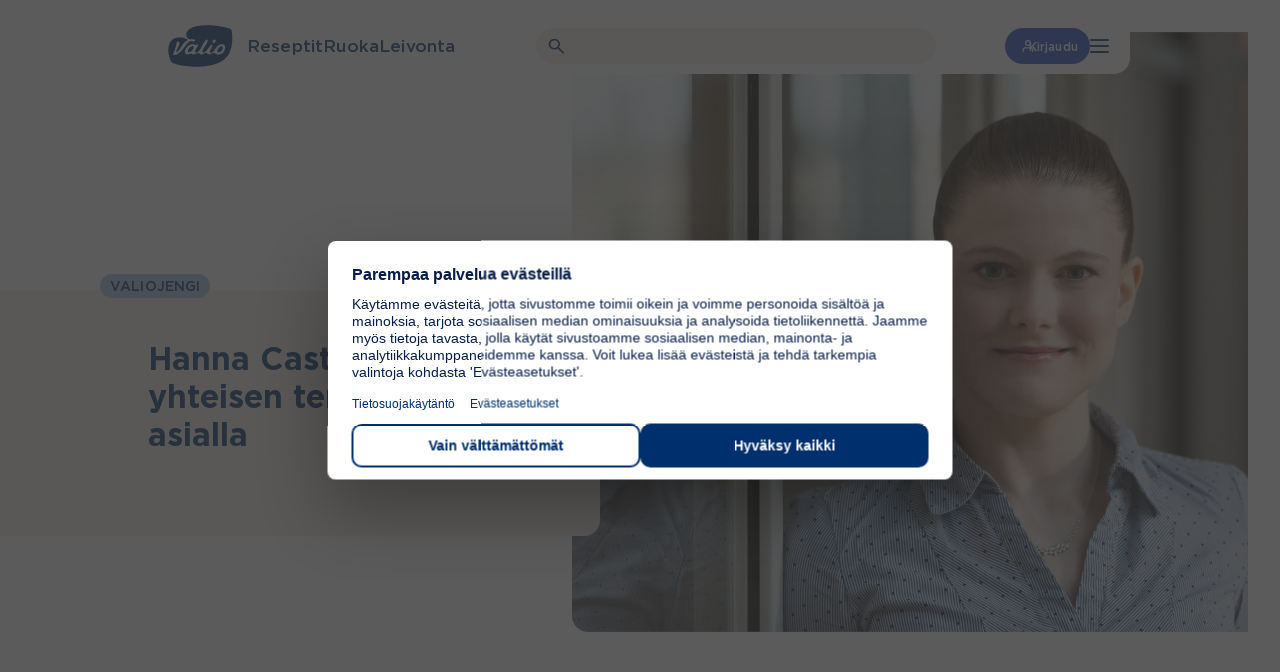

--- FILE ---
content_type: text/css
request_url: https://www.valio.fi/wp-content/plugins/valio-calculators/build/blocks/protein-calculator/style-index.css?ver=6.8.3
body_size: -83
content:
/*!*****************************************************************************************************************************************************************************************************************************************************************!*\
  !*** css ./node_modules/css-loader/dist/cjs.js??ruleSet[1].rules[4].use[1]!./node_modules/postcss-loader/dist/cjs.js??ruleSet[1].rules[4].use[2]!./node_modules/sass-loader/dist/cjs.js??ruleSet[1].rules[4].use[3]!./src/blocks/protein-calculator/style.scss ***!
  \*****************************************************************************************************************************************************************************************************************************************************************/
/**
 * The following styles get applied both on the front of your site
 * and in the editor.
 *
 * Replace them with your own styles or remove the file completely.
 */
.vl-block-protein-calculator {
  background-color: var(--color-white);
  padding: 2.5rem;
}
@media screen and (max-width: 782px) {
  .vl-block-protein-calculator {
    padding: 1.25rem;
  }
}
.vl-block-protein-calculator .number-filter:last-of-type {
  margin-bottom: 0;
}

/*# sourceMappingURL=style-index.css.map*/

--- FILE ---
content_type: text/css
request_url: https://www.valio.fi/wp-content/plugins/valio-my-valio/build/components/modal.css?ver=737b98eabc8a99c87316
body_size: 4039
content:
:where(.vl-my-valio-button-circle){--_text-color: var(--valio-pure-white);--_background-color: var(--valio-action-blue);--_border-color: var(--valio-action-blue);display:inline-flex;align-items:center;justify-content:center;flex-shrink:0;align-self:center;width:2.875rem;height:auto;letter-spacing:.0088rem;text-transform:uppercase;color:var(--_text-color);background-color:var(--_background-color);border-radius:50%;border:none;aspect-ratio:1;padding:0;margin:0;transition:all .25s cubic-bezier(0.19, 1, 0.22, 1);cursor:pointer}:where(.vl-my-valio-button-circle):focus-visible{outline:2px solid var(--valio-action-blue);outline-offset:2px;transition:none}:where(.vl-my-valio-button-circle):hover,:where(.vl-my-valio-button-circle):active{--_text-color: var(--valio-pure-white);--_background-color: var(--valio-action-blue);--_border-color: var(--valio-action-blue);filter:brightness(1.1)}:where(.vl-my-valio-button-circle):hover svg path,:where(.vl-my-valio-button-circle):active svg path{stroke:var(--_text-color)}:where(.vl-my-valio-button-circle):disabled{opacity:.5;pointer-events:none;color:var(--color-gray-500)}:where(.vl-my-valio-button-circle):disabled svg path{stroke:var(--color-gray-500)}:where(.vl-my-valio-button-circle):disabled{pointer-events:none;cursor:default}:where(.vl-my-valio-button-circle).is-size-sm{width:1.875rem;padding:.25rem .5rem}:where(.vl-my-valio-button-circle--secondary){--_text-color: var(--color-brand);--_background-color: var(--valio-pure-white);--_border-color: var(--valio-pure-white)}.vl-my-valio-button-circle{font-size:.875rem;font-weight:var(--font-weight-medium);line-height:1.1}
:where(.vl-my-valio-button-dashed){display:inline-flex;align-self:center;justify-content:center;align-items:center;flex-shrink:0;gap:.375rem;color:var(--color-brand);letter-spacing:.0088rem;background-color:rgba(0,0,0,0);transition:all .25s cubic-bezier(0.19, 1, 0.22, 1);border:1px dashed;border-color:rgba(97,97,97,.45);border-radius:.5rem;padding:.875rem 1rem;cursor:pointer;width:100%;height:3.5rem}:where(.vl-my-valio-button-dashed):focus-visible{outline:2px solid var(--valio-action-blue);outline-offset:2px;transition:none}:where(.vl-my-valio-button-dashed):hover{border-color:var(--color-brand)}.vl-my-valio-button-dashed{font-size:1rem;line-height:1.2;font-weight:var(--font-weight-medium)}
:where(.vl-link-button){--_text-color: var(--valio-pure-white);--_background-color: var(--valio-action-blue);--_border-color: var(--valio-action-blue);display:inline-flex;flex-shrink:0;align-items:center;align-self:center;gap:.375rem;width:max-content;height:2.4375rem;letter-spacing:.0088rem;text-transform:uppercase;border-radius:1.5rem;border:2px solid var(--_border-color);padding:.75rem 1.375rem;transition:all .25s cubic-bezier(0.19, 1, 0.22, 1);cursor:pointer}:where(.vl-link-button):focus-visible{outline:2px solid var(--valio-action-blue);outline-offset:2px;transition:none}:where(.vl-link-button):hover,:where(.vl-link-button):active{--_text-color: var(--valio-pure-white);--_background-color: var(--valio-action-blue);--_border-color: var(--valio-action-blue);filter:brightness(1.1)}:where(.vl-link-button):hover svg path,:where(.vl-link-button):active svg path{stroke:var(--_text-color)}:where(.vl-link-button):disabled{opacity:.5;pointer-events:none;color:var(--color-gray-500)}:where(.vl-link-button):disabled svg path{stroke:var(--color-gray-500)}:where(.vl-link-button):disabled{pointer-events:none;cursor:default}:where(.vl-link-button).is-size-sm{font-size:.875rem;padding:.25rem .5rem}.vl-link-button{color:var(--_text-color);background-color:var(--_background-color)}:where(.vl-link-button--secondary){--_text-color: var(--color-brand);--_background-color: var(--valio-pure-white);--_border-color: var(--valio-pure-white)}:where(.vl-link-button--outline){--_text-color: var(--valio-action-blue);--_background-color: var(--valio-pure-white);--_border-color: var(--valio-action-blue)}:where(.vl-link-button--text){--_text-color: var(--valio-action-blue);--_background-color: transparent;--_border-color: transparent;padding:0}:where(.vl-link-button--text):hover,:where(.vl-link-button--text):active{--_text-color: var(--valio-action-blue);--_background-color: transparent;--_border-color: transparent}.vl-link-button{font-size:.875rem;font-weight:var(--font-weight-medium)}
:where(.vl-my-valio-button-pill){--_text-color: var(--valio-pure-white);--_background-color: var(--valio-action-blue);--_border-color: var(--valio-action-blue);display:inline-flex;flex-shrink:0;align-items:center;align-self:center;gap:.375rem;width:max-content;height:2.4375rem;letter-spacing:.0088rem;text-transform:uppercase;color:var(--_text-color);background-color:var(--_background-color);border-radius:1.5rem;border:2px solid var(--_border-color);padding:.75rem 1.375rem;transition:all .25s cubic-bezier(0.19, 1, 0.22, 1);cursor:pointer}:where(.vl-my-valio-button-pill):focus-visible{outline:2px solid var(--valio-action-blue);outline-offset:2px;transition:none}:where(.vl-my-valio-button-pill).is-size-sm{font-size:.875rem;padding:.25rem .5rem}:where(.vl-my-valio-button-pill):hover,:where(.vl-my-valio-button-pill):active{--_text-color: var(--valio-pure-white);--_background-color: var(--valio-action-blue);--_border-color: var(--valio-action-blue);filter:brightness(1.1)}:where(.vl-my-valio-button-pill):hover svg path,:where(.vl-my-valio-button-pill):active svg path{stroke:var(--_text-color)}:where(.vl-my-valio-button-pill):disabled{opacity:.7;pointer-events:none;color:#fff;background-color:#204cc5}:where(.vl-my-valio-button-pill):disabled svg path{stroke:unset}:where(.vl-my-valio-button-pill):disabled{pointer-events:none;cursor:default}:where(.vl-my-valio-button-pill--secondary){--_text-color: var(--color-brand);--_background-color: var(--valio-pure-white);--_border-color: var(--valio-pure-white)}:where(.vl-my-valio-button-pill--outline){--_text-color: var(--valio-action-blue);--_background-color: var(--valio-pure-white);--_border-color: var(--valio-action-blue)}:where(.vl-my-valio-button-pill--text){--_text-color: var(--valio-action-blue);--_background-color: transparent;--_border-color: transparent;padding:0;height:fit-content}:where(.vl-my-valio-button-pill--text):hover,:where(.vl-my-valio-button-pill--text):active{--_text-color: var(--valio-action-blue);--_background-color: transparent;--_border-color: transparent}:where(.vl-my-valio-button-pill--text):disabled{opacity:1;pointer-events:none;cursor:default;background-color:rgba(0,0,0,0);color:var(--color-gray-500)}:where(.vl-my-valio-button-pill--text):disabled svg path{stroke:var(--color-gray-500)}.vl-my-valio-button-pill{font-size:.875rem;font-weight:var(--font-weight-medium);line-height:1}
.vl-my-valio-button-close{display:inline-flex;align-items:center;justify-content:center;background-color:var(--valio-natural-white);border:none;font-size:2rem;cursor:pointer;line-height:1;padding:0;width:2rem;height:2rem;border-radius:50%;border:1px solid rgba(0,0,0,0);transition:.25s ease-in-out}.vl-my-valio-button-close:focus-visible{outline:2px solid var(--valio-action-blue);outline-offset:2px;transition:none}.vl-my-valio-button-close svg{width:2rem;height:2rem}.vl-my-valio-button-close:hover{border-color:var(--color-brand)}
.vl-my-valio-modal__handle{display:flex;align-items:center;justify-content:center;padding-block-start:var(--spacing-12);padding-block-end:var(--spacing-48);position:absolute;top:0;left:0;right:0;margin:0 auto;touch-action:none}@media(min-width: 1080px){.vl-my-valio-modal__handle{display:none}}.vl-my-valio-modal__handle-bar{display:block;width:3.4375rem;height:.25rem;background:rgba(0,0,0,.3);border-radius:1.5rem}
.vl-my-valio-modal__overlay{position:fixed;top:0;left:0;width:100%;height:100%;z-index:9998;background:rgba(212,210,207,.7);backdrop-filter:blur(7px);opacity:1;transition:opacity .25s cubic-bezier(0.19, 1, 0.22, 1);touch-action:none;overscroll-behavior:contain;-webkit-overflow-scrolling:touch}
.vl-form-element-pill-checkbox-group-wrapper{position:relative;display:flex;align-items:center;width:100%;gap:8px}.vl-form-element-pill-checkbox-group__nav-button{display:none;flex:0 0 auto;align-items:center;justify-content:center;width:32px;height:32px;padding:0;background:rgba(0,0,0,0);border:1px solid var(--_color-border-inactive, #dfe3e6);border-radius:50%;color:var(--color-brand);cursor:pointer;transition:all .2s ease}@media(min-width: 782px){.vl-form-element-pill-checkbox-group__nav-button{display:flex}}.vl-form-element-pill-checkbox-group__nav-button:hover:not(:disabled){background-color:var(--color-brand);color:#fff;border-color:var(--color-brand)}.vl-form-element-pill-checkbox-group__nav-button:disabled{opacity:.3;cursor:not-allowed;border-color:rgba(0,0,0,0)}.vl-form-element-pill-checkbox-group__nav-button svg{width:20px;height:20px;fill:currentColor}.vl-form-element-pill-checkbox-group{--_color-bg-active: var(--color-brand);--_color-bg-inactive: #ffffff;--_color-text-active: #ffffff;--_color-text-inactive: var(--color-brand);--_color-border-active: var(--color-brand);--_color-border-inactive: #dfe3e6;--_color-focus-ring: rgba(16, 40, 93, 0.3);display:flex;flex-wrap:nowrap;gap:12px;overflow-x:auto;overflow-y:hidden;padding:4px;flex:1;min-width:0;scroll-snap-type:x mandatory;scroll-padding:4px;scroll-behavior:smooth;-webkit-overflow-scrolling:touch;scrollbar-width:none;-ms-overflow-style:none}.vl-form-element-pill-checkbox-group::-webkit-scrollbar{display:none}.vl-form-element-pill-checkbox-group.is-dragging{cursor:grabbing;scroll-behavior:auto;scroll-snap-type:none}.vl-form-element-pill-checkbox-group.is-dragging .vl-form-element-pill-checkbox-group-item{pointer-events:none}.vl-form-element-pill-checkbox-group-item{flex:0 0 auto;position:relative;scroll-snap-align:start}.vl-form-element-pill-checkbox-group-item__checkbox{position:absolute;width:1px;height:1px;padding:0;margin:-1px;overflow:hidden;clip:rect(0, 0, 0, 0);white-space:nowrap;border:0}.vl-form-element-pill-checkbox-group-item__checkbox:checked+.vl-form-element-pill-checkbox-group-item__label{background-color:var(--_color-bg-active);border-color:var(--_color-bg-active);color:var(--_color-text-active)}.vl-form-element-pill-checkbox-group-item__checkbox:focus-visible+.vl-form-element-pill-checkbox-group-item__label{box-shadow:0 0 0 4px var(--_color-focus-ring);outline:none}.vl-form-element-pill-checkbox-group-item__checkbox:disabled+.vl-form-element-pill-checkbox-group-item__label{opacity:.5;cursor:not-allowed;background-color:var(--_color-bg-inactive)}.vl-form-element-pill-checkbox-group-item__label{display:inline-flex;align-items:center;justify-content:center;padding:12px 24px;background-color:#fff;border:1px solid var(--_color-border-inactive);border-radius:9999px;color:var(--_color-text-inactive);font-weight:600;font-size:.875rem;cursor:pointer;transition:all .2s ease;user-select:none;white-space:nowrap}.vl-form-element-pill-checkbox-group-item__label:hover{background-color:var(--_color-bg-hover);border-color:var(--_color-border-hover)}
.vl-form-element-range-slider{--_color-bg-active: var(--color-brand, #10285d);--_color-bg-inactive: #dfe3e6;--_color-text-primary: var(--color-brand, #10285d);--_color-text-secondary: #6c7781;--_color-focus-ring: rgba(16, 40, 93, 0.3);--_thumb-size: 24px;--_track-height: 6px;display:flex;flex-direction:column;gap:12px;width:100%;width:calc(100% - 2rem);margin-inline:auto}.vl-form-element-range-slider__header{display:flex;justify-content:flex-start;align-items:center}.vl-form-element-range-slider__label{font-weight:600;font-size:14px;color:var(--_color-text-primary);text-transform:uppercase;letter-spacing:.5px}.vl-form-element-range-slider__label--visually-hidden{border:0;clip:rect(0 0 0 0);height:1px;margin:-1px;overflow:hidden;padding:0;position:absolute;width:1px}.vl-form-element-range-slider__track-wrapper{position:relative;padding-bottom:20px}.vl-form-element-range-slider__track-container{position:relative;height:var(--_thumb-size);display:flex;align-items:center;margin-bottom:8px}.vl-form-element-range-slider__input{-webkit-appearance:none;appearance:none;width:100%;height:var(--_track-height);background:var(--_color-bg-inactive);border-radius:999px;outline:none;margin:0;cursor:pointer;z-index:2;position:relative;background-image:linear-gradient(var(--_color-bg-active), var(--_color-bg-active));background-repeat:no-repeat}.vl-form-element-range-slider__input::-webkit-slider-thumb{-webkit-appearance:none;height:var(--_thumb-size);width:var(--_thumb-size);border-radius:50%;background:#fff;border:2px solid var(--_color-bg-active);box-shadow:0 2px 4px rgba(0,0,0,.1);cursor:grab;transition:transform .2s,box-shadow .2s}.vl-form-element-range-slider__input::-moz-range-thumb{height:var(--_thumb-size);width:var(--_thumb-size);border-radius:50%;background:#fff;border:2px solid var(--_color-bg-active);box-shadow:0 2px 4px rgba(0,0,0,.1);cursor:grab;transition:transform .2s,box-shadow .2s}.vl-form-element-range-slider__input:active::-webkit-slider-thumb{cursor:grabbing;transform:scale(1.1)}.vl-form-element-range-slider__input:focus-visible::-webkit-slider-thumb{box-shadow:0 0 0 4px var(--_color-focus-ring)}.vl-form-element-range-slider__steps{position:absolute;top:50%;left:0;right:0;transform:translateY(-50%);pointer-events:none;height:var(--_track-height);z-index:1}.vl-form-element-range-slider__step-tick{position:absolute;width:8px;height:8px;background-color:#fff;border-radius:50%;transform:translate(-50%, -50%);top:50%}.vl-form-element-range-slider__step-tick.is-active{background-color:rgba(0,0,0,0)}.vl-form-element-range-slider__labels{position:absolute;left:0;right:0;top:var(--_thumb-size);height:20px}.vl-form-element-range-slider__label-text{position:absolute;transform:translateX(-50%);font-size:13px;color:var(--_color-text-secondary);white-space:nowrap;background:none;border:none;padding:4px;cursor:pointer;transition:color .2s ease,font-weight .2s ease}.vl-form-element-range-slider__label-text:hover{color:var(--_color-bg-active)}.vl-form-element-range-slider__label-text.is-active{color:var(--_color-bg-active);font-weight:700}
.vl-form-element__label{display:block;font-size:.875rem;line-height:1.25;font-weight:var(--font-weight-medium);color:var(--color-brand);margin-block-end:var(--spacing-8)}.vl-form-element__input{padding:.875rem 1.25rem .9375rem 1.25rem;background-color:var(--valio-natural-white);border:1px solid var(--valio-additional-brown);border-radius:.5rem;font-size:1rem;line-height:1.2;color:var(--color-brand);height:3rem;width:100%}.vl-form-element__input ::placeholder{color:var(--color-brand)}.vl-form-element__input:focus-visible{outline:2px solid var(--valio-action-blue);outline-offset:2px;transition:none}
.vl-form-element-textarea__input{height:9rem}
.vl-form-element-text__input{height:3rem}
@keyframes skeleton-shimmer{0%{background-position:-200% 0}100%{background-position:200% 0}}.skeleton-loader-base{--vl-skeleton-start: hsl(0, 0%, 88%);--vl-skeleton-end: hsl(0, 0%, 94%);background:linear-gradient(to right, var(--vl-skeleton-start) 8%, var(--vl-skeleton-end) 18%, var(--vl-skeleton-start) 33%);background-size:200% 100%;animation:skeleton-shimmer 3s linear infinite;border-radius:.5rem;will-change:background-position}.skeleton-grid-card{background-color:#f5f5f5;border-radius:.5rem;overflow:hidden;aspect-ratio:1}.skeleton-grid-card__image{border-radius:.5rem;width:100%;height:auto;aspect-ratio:163/117}.skeleton-grid-card__info{width:90%;margin-inline:auto}.skeleton-grid-card__title{width:80%;height:1rem;margin-block-start:.5rem;margin-block-end:.375rem}.skeleton-grid-card__count{width:50%;height:.675rem}
.vl-loading-spinner{transform-origin:center;animation:vl-spinner-360 .75s infinite linear}@keyframes vl-spinner-360{100%{transform:rotate(360deg)}}
.vl-create-folder-view__title{margin-block-end:var(--spacing-24)}.vl-create-folder-view__actions{margin-block-start:var(--spacing-40);display:flex;justify-content:center;gap:1rem}
.vl-create-weekly-menu-folder-view__title{margin-block-end:var(--spacing-24)}.vl-create-weekly-menu-folder-view__actions{margin-block-start:var(--spacing-40);display:flex;justify-content:center;gap:1rem}
.vl-delete-folder-view{display:grid;place-items:center;width:80%;margin-inline:auto}.vl-delete-folder-view__title{text-align:center;margin:0}.vl-delete-folder-view__description{text-align:center;margin-block-start:var(--spacing-24);margin-block-end:var(--spacing-32)}.vl-delete-folder-view__actions{display:flex;gap:var(--spacing-24)}@media(max-width: 599px){.vl-delete-folder-view__actions{flex-direction:column}}
.vl-remove-recipe-view{display:grid;place-items:center;width:80%;margin-inline:auto}.vl-remove-recipe-view__title{text-align:center;margin:0}.vl-remove-recipe-view__description{text-align:center;margin-block-start:var(--spacing-24);margin-block-end:var(--spacing-32)}.vl-remove-recipe-view__actions{display:flex;gap:var(--spacing-24)}@media(max-width: 599px){.vl-remove-recipe-view__actions{flex-direction:column}}
.vl-edit-folder-view{display:grid}.vl-edit-folder-view__input{margin-block-end:var(--spacing-24)}.vl-edit-folder-view__title{margin-block-end:var(--spacing-24)}.vl-edit-folder-view__actions{margin-block-start:var(--spacing-8);display:flex;justify-content:center;gap:1rem}@media(max-width: 599px){.vl-edit-folder-view__actions{flex-direction:column-reverse}}
.vl-my-valio-accordion-item{border-bottom:1px solid #dfe3e6;display:block}.vl-my-valio-accordion-item__header{width:100%;display:flex;justify-content:space-between;align-items:center;padding:1.25rem 0;background:none;border:none;cursor:pointer;text-align:left;color:var(--color-brand);list-style:none}.vl-my-valio-accordion-item__header::-webkit-details-marker{display:none}.vl-my-valio-accordion-item__label{font-weight:700;text-transform:uppercase;letter-spacing:.05em;font-size:.875rem}.vl-my-valio-accordion-item__icon{display:flex;align-items:center}.vl-my-valio-accordion-item__icon svg{stroke:var(--color-brand)}.vl-my-valio-accordion-item__collapse{display:grid;grid-template-rows:0fr}.vl-my-valio-accordion-item__content{overflow:hidden}.vl-my-valio-accordion-item.is-open .vl-my-valio-accordion-item__icon{transform:rotate(180deg)}.vl-my-valio-accordion-item.is-open .vl-my-valio-accordion-item__collapse{grid-template-rows:1fr}.vl-my-valio-accordion-item.is-open .vl-my-valio-accordion-item__content{padding-bottom:1.5rem}
.vl-edit-weekly-menu-recipe-filters-view{display:flex;flex-direction:column;min-height:0;max-height:70dvh;max-height:70vh}.vl-edit-weekly-menu-recipe-filters-view__header{display:flex;align-items:center;gap:var(--spacing-32);justify-content:space-between;margin-block-start:var(--spacing-40);margin-block-end:var(--spacing-22)}.vl-edit-weekly-menu-recipe-filters-view__title{margin-block-end:0}.vl-edit-weekly-menu-recipe-filters-view__empty-button{background:#dde8d9;border:none;cursor:pointer;padding:.5em 1em;border-radius:2rem;color:var(--valio-iconic-blue);font-size:.875rem;text-decoration:none;font-weight:600;text-transform:uppercase;letter-spacing:.14px;line-height:1}.vl-edit-weekly-menu-recipe-filters-view__empty-button:hover{text-decoration:none}.vl-edit-weekly-menu-recipe-filters-view__filters{overflow-y:auto;flex:1}.vl-edit-weekly-menu-recipe-filters-view__regenerate-button{text-transform:uppercase;margin-block-start:var(--spacing-40)}h3.vl-edit-weekly-menu-recipe-filters-view__title{font-size:1rem;text-transform:uppercase}
.vl-folder-actions-view-row{background:none;border:none;padding:0;margin:0;cursor:pointer;display:flex;gap:var(--spacing-12);align-items:center;border-bottom:1px solid hsla(0,0%,38%,.2);padding-block:var(--spacing-16);width:100%}.vl-folder-actions-view-row__label{color:var(--color-brand);font-size:1rem}
.vl-my-valio-selectable-folder-list-item--error{border:1px dashed #d63638;background-color:#fef2f2;color:#9b2c2c;display:flex;align-items:center;justify-content:space-between;padding:.5rem 1rem;min-height:50px}.vl-my-valio-selectable-folder-list-item--error>.vl-my-valio-selectable-folder-list-item__label{display:none}.vl-my-valio-selectable-folder-list-item--error .vl-my-valio-selectable-folder-list-item__label--error{flex-grow:1;font-size:.9rem;padding-right:1rem}.vl-my-valio-selectable-folder-list-item--error .vl-my-valio-selectable-folder-list-item__retry-button{padding:.25rem .75rem;border:1px solid #e2e8f0;background-color:#fff;color:#2d3748;cursor:pointer;border-radius:4px;font-weight:600;font-size:.8rem;flex-shrink:0}.vl-my-valio-selectable-folder-list-item--error .vl-my-valio-selectable-folder-list-item__retry-button:hover{background-color:#f7fafc}
.vl-my-valio-selectable-folder-list-item{background-color:var(--valio-natural-white);border-radius:.5rem;margin:0;height:3.5rem;overflow:hidden}.vl-my-valio-selectable-folder-list-item:has(.vl-checkbox__input:focus-visible){outline:2px solid var(--valio-action-blue);outline-offset:2px;transition:none}.vl-my-valio-selectable-folder-list-item label{display:flex;align-items:center;padding:0 1rem 0 0;gap:.75rem;cursor:pointer;position:relative;border:1px solid rgba(0,0,0,0);height:100%;border-radius:.5rem}.vl-my-valio-selectable-folder-list-item label:hover{border-color:var(--valio-action-blue)}.vl-my-valio-selectable-folder-list-item label:has(.vl-checkbox__input:checked){outline:2px solid var(--valio-action-blue);outline-offset:2px;transition:none}.vl-my-valio-selectable-folder-list-item__thumbnail{width:3.5rem;height:3.5rem;object-fit:cover;object-position:center}.vl-my-valio-selectable-folder-list-item__label{flex-grow:1;font-size:1rem;line-height:1.2;font-weight:var(--font-weight-medium);color:var(--color-brand);display:-webkit-box;-webkit-box-orient:vertical;-webkit-line-clamp:2;line-clamp:2;overflow:hidden;text-overflow:ellipsis}.vl-my-valio-selectable-folder-list-item input[type=checkbox]{opacity:0;position:absolute;width:0;height:0}.vl-my-valio-selectable-folder-list-item input[type=checkbox]~.vl-my-valio-selectable-folder-list-item__checkbox-custom{width:24px;height:24px;border:2px solid #ccc;border-radius:50%;background-color:#fff;margin-left:1rem;flex-shrink:0;position:relative}.vl-my-valio-selectable-folder-list-item input[type=checkbox]:checked~.vl-my-valio-selectable-folder-list-item__checkbox-custom{background-color:var(--valio-action-blue);border-color:var(--valio-action-blue)}.vl-my-valio-selectable-folder-list-item input[type=checkbox]:checked~.vl-my-valio-selectable-folder-list-item__checkbox-custom::after{content:"";position:absolute;left:7px;top:3px;width:6px;height:12px;border:solid #fff;border-width:0 3px 3px 0;transform:rotate(45deg)}
.vl-my-valio-selectable-folder-list{display:grid;gap:1rem;list-style-type:none;padding-left:0;max-height:20rem;overflow:auto;margin:.5rem 0 2rem 0}
.vl-move-recipe-view{display:grid}.vl-move-recipe-view__title{margin-block-end:var(--spacing-8)}@media(min-width: 1080px){.vl-move-recipe-view__title{margin-block-end:var(--spacing-12)}}.vl-move-recipe-view__description{margin-block-end:var(--spacing-24)}.vl-move-recipe-view>.vl-my-valio-selectable-folder-list{margin-block-start:1rem;margin-block-end:0}.vl-move-recipe-view>.vl-my-valio-button-pill{margin-block-start:var(--spacing-32);justify-self:center}
.vl-save-recipe-view{display:grid}.vl-save-recipe-view__title{margin-block-end:var(--spacing-8)}@media(min-width: 1080px){.vl-save-recipe-view__title{margin-block-end:var(--spacing-12)}}.vl-save-recipe-view__description{margin-block-end:var(--spacing-24)}.vl-save-recipe-view>.vl-my-valio-selectable-folder-list{margin-block-start:1rem;margin-block-end:0}.vl-save-recipe-view>.vl-my-valio-button-pill{margin-block-start:var(--spacing-32);justify-self:center}
.vl-save-recipe-to-weekly-menu-choose-folder-view{display:grid}.vl-save-recipe-to-weekly-menu-choose-folder-view__title{margin-block-end:var(--spacing-8)}@media(min-width: 1080px){.vl-save-recipe-to-weekly-menu-choose-folder-view__title{margin-block-end:var(--spacing-12)}}.vl-save-recipe-to-weekly-menu-choose-folder-view__description{margin-block-end:var(--spacing-24)}.vl-save-recipe-to-weekly-menu-choose-folder-view>.vl-my-valio-selectable-folder-list{margin-block-start:1rem;margin-block-end:0}.vl-save-recipe-to-weekly-menu-choose-folder-view>.vl-my-valio-button-pill{margin-block-start:var(--spacing-32);justify-self:center}
.vl-save-recipe-to-weekly-menu-add-folder-view__title{margin-block-end:var(--spacing-24)}.vl-save-recipe-to-weekly-menu-add-folder-view__actions{margin-block-start:var(--spacing-40);display:flex;justify-content:center;gap:1rem}
.vl-save-recipe-to-weekly-menu-confirm-view{display:grid}.vl-save-recipe-to-weekly-menu-confirm-view__title{margin-block-end:var(--spacing-8)}@media(min-width: 1080px){.vl-save-recipe-to-weekly-menu-confirm-view__title{margin-block-end:var(--spacing-12)}}.vl-save-recipe-to-weekly-menu-confirm-view__small-title{text-transform:none;margin-block-end:var(--spacing-8)}.vl-save-recipe-to-weekly-menu-confirm-view__description{margin-block-end:var(--spacing-24)}.vl-save-recipe-to-weekly-menu-confirm-view__day-select{margin-block-end:var(--spacing-24)}.vl-save-recipe-to-weekly-menu-confirm-view>.vl-my-valio-selectable-folder-list{margin-block-start:1rem;margin-block-end:0}.vl-save-recipe-to-weekly-menu-confirm-view>.vl-my-valio-button-pill{margin-block-start:var(--spacing-32);justify-self:center}
.vl-weekly-menu-folder-actions-view-row{background:none;border:none;padding:0;margin:0;cursor:pointer;display:flex;gap:var(--spacing-12);align-items:center;border-bottom:1px solid hsla(0,0%,38%,.2);padding-block:var(--spacing-16);width:100%}.vl-weekly-menu-folder-actions-view-row__label{color:var(--color-brand);font-size:1rem}


--- FILE ---
content_type: image/svg+xml
request_url: https://cdn-wp.valio.fi/valio-fi/2022/09/icon-world.svg
body_size: 1010
content:
<svg width="26" height="26" viewBox="0 0 26 26" fill="none" xmlns="http://www.w3.org/2000/svg">
<path fill-rule="evenodd" clip-rule="evenodd" d="M21.7106 19.7046C21.8796 18.8256 21.9556 17.8766 21.9316 16.8756L23.5166 16.2196C23.4146 16.5526 23.2976 16.8836 23.1626 17.2086C22.7866 18.1156 22.2926 18.9466 21.7106 19.7046ZM7.84062 22.7136L9.42962 22.0556C9.95362 22.6026 10.5016 23.0976 11.0686 23.5296C11.2426 23.6616 11.4176 23.7836 11.5916 23.9016C10.6416 23.7776 9.69962 23.5386 8.79062 23.1626C8.46462 23.0266 8.14762 22.8756 7.84062 22.7136ZM3.26462 18.1146L6.01762 16.9746C6.60862 18.2336 7.30362 19.4046 8.08062 20.4486L5.86362 21.3676C4.80362 20.4656 3.92062 19.3686 3.26462 18.1146ZM4.28862 6.29462C4.11962 7.17362 4.04362 8.12162 4.06762 9.12262L2.48262 9.77962C2.58562 9.44662 2.70162 9.11562 2.83662 8.78962C3.21262 7.88362 3.70762 7.05262 4.28862 6.29462ZM18.1586 3.28562L16.5696 3.94362C16.0456 3.39562 15.4986 2.90162 14.9306 2.46962C14.7496 2.33162 14.5676 2.21662 14.3866 2.09362C15.3446 2.21762 16.2936 2.45762 17.2096 2.83662C17.5346 2.97262 17.8516 3.12262 18.1586 3.28562ZM22.7346 7.88462L19.9816 9.02462C19.3906 7.76562 18.6956 6.59462 17.9186 5.55062L20.1356 4.63162C21.1956 5.53362 22.0786 6.63062 22.7346 7.88462ZM20.7456 10.8736L23.4996 9.73262C23.9226 11.0826 24.0746 12.4826 23.9626 13.8706L21.7536 14.7856C21.5646 13.5186 21.2276 12.2036 20.7456 10.8736ZM15.8366 17.2356L14.3066 13.5406L18.8986 11.6386C19.3756 12.9806 19.6796 14.3166 19.8236 15.5846L15.8366 17.2356ZM18.0666 22.6196L16.6026 19.0836L19.9146 17.7116C19.8356 19.8786 19.2006 21.6546 18.0666 22.6196ZM14.7546 19.8496L16.2216 23.3896C15.0326 23.4866 13.6696 22.9936 12.2786 21.9366C11.9926 21.7196 11.7126 21.4766 11.4386 21.2236L14.7546 19.8496ZM12.4586 14.3066L13.9896 18.0016L9.99462 19.6556C9.19162 18.6456 8.46962 17.4846 7.86462 16.2086L12.4586 14.3066ZM6.17562 10.4146L10.1626 8.76362L11.6926 12.4586L7.10062 14.3606C6.62362 13.0186 6.31962 11.6826 6.17562 10.4146ZM7.93262 3.37962L9.39762 6.91462L6.08462 8.28762C6.16362 6.12062 6.79862 4.34462 7.93262 3.37962ZM11.2446 6.14962L9.78162 2.61762C9.87762 2.60962 9.97062 2.59062 10.0686 2.59062C11.1866 2.59062 12.4426 3.09062 13.7206 4.06162C14.0066 4.27962 14.2866 4.52162 14.5616 4.77562L11.2446 6.14962ZM16.0046 6.34362C16.8076 7.35362 17.5296 8.51462 18.1346 9.78962L13.5406 11.6926L12.0096 7.99762L16.0046 6.34362ZM2.49962 16.2666C2.07662 14.9166 1.92462 13.5166 2.03662 12.1286L4.24562 11.2136C4.43462 12.4796 4.77162 13.7956 5.25362 15.1256L2.49962 16.2666ZM25.0096 8.02462C22.2676 1.40262 14.6496 -1.75338 8.02462 0.989623C1.40262 3.73162 -1.75338 11.3516 0.989623 17.9746C3.06062 22.9756 7.91262 25.9996 13.0166 25.9996C14.6706 25.9996 16.3536 25.6816 17.9746 25.0096C24.5966 22.2676 27.7526 14.6476 25.0096 8.02462Z" fill="#003479"/>
</svg>


--- FILE ---
content_type: application/javascript; charset=utf-8
request_url: https://www.valio.fi/wp-content/plugins/valio-hero/build/view.js?ver=b225bfa6bde28fc0fa75
body_size: -31
content:
!function(){let e=!1;const t=Array.from(document.querySelectorAll(".wp-block-valio-hero .wp-block-media-text__content")),n=t.length>0;document.addEventListener("DOMContentLoaded",(()=>{e||(e=!0,n&&t.map(((e,t)=>{const n=e,o=document.createElement("div"),l=document.createElement("div"),a=document.querySelectorAll(".wp-block-media-text__contentfamily")[t],c=document.querySelectorAll(".js-article-collaboration")[t];o.classList.add("wp-block-media-text__wrapper"),l.classList.add("wp-block-valio-hero__infobox"),e.parentNode.insertBefore(o,e),o.appendChild(e),n.insertAdjacentElement("beforebegin",l),c&&l.insertAdjacentElement("afterbegin",c),a&&l.insertAdjacentElement("afterbegin",a),a&&c||l.classList.add("rm-m")})))}))}();

--- FILE ---
content_type: text/javascript; charset=utf-8
request_url: https://cdclogin.valio.fi/accounts.webSdkBootstrap?apiKey=4_jqr8F5tzf0h1KSWEnafF6A&pageURL=https%3A%2F%2Fwww.valio.fi%2F&sdk=js_latest&sdkBuild=18435&format=json
body_size: 457
content:
{
  "callId": "019be22493bd754b8934c955e681f2c0",
  "errorCode": 0,
  "apiVersion": 2,
  "statusCode": 200,
  "statusReason": "OK",
  "time": "2026-01-21T20:00:06.601Z",
  "hasGmid": "ver4"
}